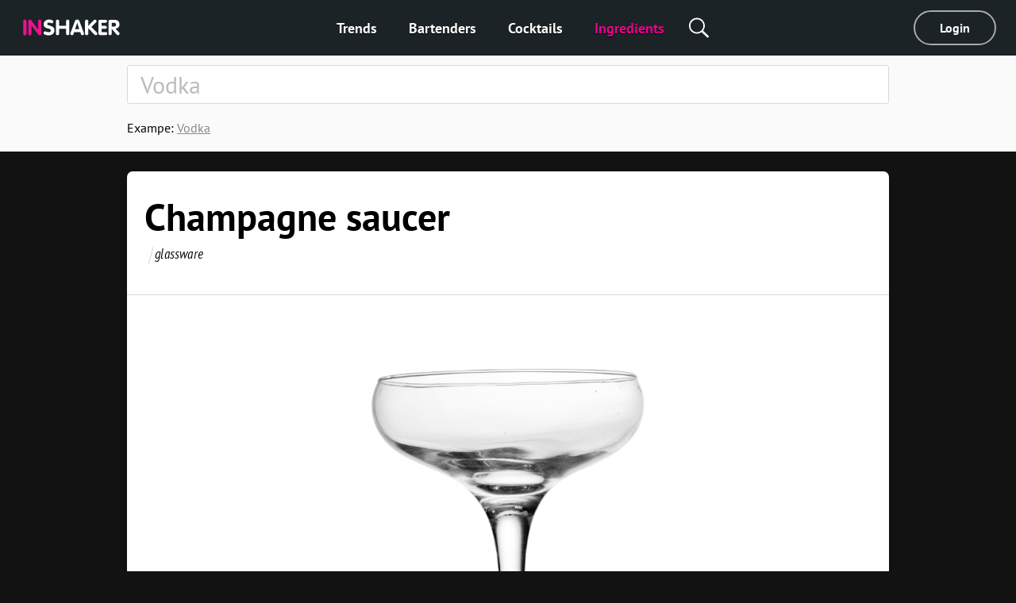

--- FILE ---
content_type: text/html; charset=utf-8
request_url: https://us.inshaker.com/goods/210
body_size: 12180
content:
<!DOCTYPE html><html lang="en"><head><title>Champagne saucer, cocktails with Champagne saucer</title><link rel="stylesheet" media="all" href="/assets/application-23ce8c9eea364188bc1ce7270513f1de0566a050909e3794152eb689a6d84eac.css" /><link rel="stylesheet" media="all" href="/assets/pages/cocktail/cocktail-085bdbbe09cb99582ceac9a7c22d094365e13ee106a7bf481cfc083db6cd2d51.css" data-dynamic="true" /><link rel="stylesheet" media="all" href="/assets/pages/cocktails/cocktails-033182fc45936e924e06ade3f8b12073b89be5461540d4704a77511c34606136.css" data-dynamic="true" /><link rel="stylesheet" media="all" href="/assets/pages/goods/goods-c5d1e6fd5d0c78dfec3188821db4f6483def33e7398ca4e090c997197e8456a9.css" data-dynamic="true" /><link rel="stylesheet" media="all" href="/assets/pages/articles-557a10c1258fb9ab5b95199f42ad4ed30ad6612ece031d930e1b981adba3f913.css" data-dynamic="true" /><link rel="stylesheet" media="all" href="/assets/search-13275d42732a7d07a4e921e73ff62dd68c64d4f3e3962250f086cc32b7b6f12a.css" data-dynamic="true" /><link rel="stylesheet" media="all" href="/assets/pages/faq-60b0856a53fe5bd31ebfdce5dbb49e032e16169bc79e1c59cd65be789ff62427.css" data-dynamic="true" /><meta content="Cocktail recipes with Champagne saucer. Champagne saucer: A glass with a tall stem and wide bowl. According to legend, it was designed to resemble the silhouette of one of the King of France&#39;s mistresses" name="description" /><meta content="Champagne saucer, cocktails with Champagne saucer" property="og:title" /><meta content="Cocktail recipes with Champagne saucer. Champagne saucer: A glass with a tall stem and wide bowl. According to legend, it was designed to resemble the silhouette of one of the King of France&#39;s mistresses" property="og:description" /><meta content="/inshaker-og.jpg" property="og:image" /><meta content="website" name="og:type" /><meta content="width=device-width, initial-scale=1, minimum-scale=1.0, user-scalable=no" name="viewport" /><meta content="noyaca" name="robots" /><link href="/favicons/favicon.svg" rel="icon" /><link color="#ffffff" href="/favicons/favicon.svg" rel="mask-icon" /><link href="/favicons/apple-icon-57x57.png" rel="apple-touch-icon" sizes="57x57" /><link href="/favicons/apple-icon-60x60.png" rel="apple-touch-icon" sizes="60x60" /><link href="/favicons/apple-icon-72x72.png" rel="apple-touch-icon" sizes="72x72" /><link href="/favicons/apple-icon-76x76.png" rel="apple-touch-icon" sizes="76x76" /><link href="/favicons/apple-icon-114x114.png" rel="apple-touch-icon" sizes="114x114" /><link href="/favicons/apple-icon-120x120.png" rel="apple-touch-icon" sizes="120x120" /><link href="/favicons/apple-icon-144x144.png" rel="apple-touch-icon" sizes="144x144" /><link href="/favicons/apple-icon-152x152.png" rel="apple-touch-icon" sizes="152x152" /><link href="/favicons/apple-icon-180x180.png" rel="apple-touch-icon" sizes="180x180" /><link href="/favicons/android-icon-192x192.png" rel="icon" sizes="192x192" type="image/png" /><link href="/favicons/favicon-32x32.png" rel="icon" sizes="32x32" type="image/png" /><link href="/favicons/favicon-96x96.png" rel="icon" sizes="96x96" type="image/png" /><link href="/favicons/favicon-16x16.png" rel="icon" sizes="16x16" type="image/png" /><link href="/favicons/manifest.json" rel="manifest" /><meta content="/ms-icon-144x144.png" name="msapplication-TileImage" /><meta content="#ffffff" name="theme-color" /><meta content="#ffffff" name="msapplication-TileColor" /><meta content="e28a2b0455b34ac9" name="yandex-verification" /><link href="http://127.0.0.1:3000/goods/210" hreflang="ru" rel="alternate" /><link href="http://127.0.0.1:3000/goods/210" hreflang="ukr" rel="alternate" /><link href="http://127.0.0.1:3000/goods/210" hreflang="de" rel="alternate" /><link href="http://127.0.0.1:3000/goods/210" hreflang="fr" rel="alternate" /><link href="http://127.0.0.1:3000/goods/210" hreflang="it" rel="alternate" /><link href="http://127.0.0.1:3000/goods/210" hreflang="es" rel="alternate" /><link href="http://127.0.0.1:3000/goods/210" hreflang="en-us" rel="alternate" /><link href="http://127.0.0.1:3000/goods/210" hreflang="en-uk" rel="alternate" /><script async="" charset="UTF-8" src="//web.webpushs.com/js/push/07c17eaf4954327bcd8fe4b3509b7dbf_1.js"></script><script async="" src="https://app.getreview.io/tags/poXcehvjeAKWmC0O/sdk.js"></script></head><body data-page="goods/show" data-user-avatar-image="/assets/common/avatar-icon-m-aafc69fc7c9c96c7c1dca0a0f7ded703eec272779ad660465bd43836d2663ee1.svg" lazy-bg-desktop="/assets/common/body-bg-bf9928ee232a5a485e2d840111ee4bb2b7affb0509ecc283e6c81d4956ca3038.jpg"><noscript><img src="https://www.google-analytics.com/collect?v=1&amp;tid=UA-1635720-17&amp;cid=9a4e5654-d93d-496a-a069-e6da8bdb7584&amp;t=pageview&amp;dt=noscript&amp;dp=/goods/210" /></noscript><noscript><img src="https://mc.yandex.ru/watch/104361165" /></noscript><script>(function(i,s,o,g,r,a,m){i['GoogleAnalyticsObject']=r;i[r]=i[r]||function(){
  (i[r].q=i[r].q||[]).push(arguments)},i[r].l=1*new Date();a=s.createElement(o),
  m=s.getElementsByTagName(o)[0];a.async=1;a.src=g;m.parentNode.insertBefore(a,m)
})(window,document,'script','https://www.google-analytics.com/analytics.js','ga')

ga('create', 'UA-1635720-17')
ga('send', 'pageview')

// Yandex.Metrika counter
!function(e,t,a){(t[a]=t[a]||[]).push(function(){try{t.yaCounter104361165=new Ya.Metrika2({id:104361165,clickmap:!0,trackLinks:!0,accurateTrackBounce:!0,webvisor:!0})}catch(e){}});var c=e.getElementsByTagName("script")[0],n=e.createElement("script"),r=function(){c.parentNode.insertBefore(n,c)};n.type="text/javascript",n.async=!0,n.src="https://mc.yandex.ru/metrika/tag.js","[object Opera]"==t.opera?e.addEventListener("DOMContentLoaded",r,!1):r()}(document,window,"yandex_metrika_callbacks2");</script><script async="" src="https://www.googletagmanager.com/gtag/js?id=G-90XK9THMZN"></script><script>window.dataLayer = window.dataLayer || []; function gtag() {dataLayer.push(arguments);} gtag('js', new Date()); gtag('config', 'G-90XK9THMZN');</script><script id="mcjs">!function(c,h,i,m,p){m=c.createElement(h),p=c.getElementsByTagName(h)[0],m.async=1,m.src=i,p.parentNode.insertBefore(m,p)}(document,"script","https://chimpstatic.com/mcjs-connected/js/users/23c6a60c32920c0b343cdb27a/4a2408cc40da632aa8597ded4.js");</script><script src="https://appleid.cdn-apple.com/appleauth/static/jsapi/appleid/1/en_US/appleid.auth.js" type="text/javascript"></script><script type="text/javascript"> var _tmr = window._tmr || (window._tmr = []); _tmr.push({id: "3089700", type: "pageView", start: (new Date()).getTime()}); (function (d, w, id) { if (d.getElementById(id)) return; var ts = d.createElement("script"); ts.type = "text/javascript"; ts.async = true; ts.id = id; ts.src = "https://top-fwz1.mail.ru/js/code.js"; var f = function () {var s = d.getElementsByTagName("script")[0]; s.parentNode.insertBefore(ts, s);}; if (w.opera == "[object Opera]") { d.addEventListener("DOMContentLoaded", f, false); } else { f(); } })(document, window, "topmailru-code"); </script><noscript><div><img alt="Top.Mail.Ru" src="https://top-fwz1.mail.ru/counter?id=3089700;js=na" style="border:0;position:absolute;left:-9999px;" /></div></noscript><a hidden="" id="banner"><img class="desktop banner" /><img class="mobile banner" /><script>(function(){
  desktopMediaQuery = matchMedia('(min-width: 992px)')
  var desktop = banner.querySelector('.banner.desktop')
  var mobile = banner.querySelector('.banner.mobile')

  var listener = function(m) {
    if (m.matches) {
      if (desktop.dataset.src) {
        desktop.src = desktop.dataset.src
      }
    } else {
      if (mobile.dataset.src) {
        mobile.src = mobile.dataset.src
      }
    }
  }
  banner.setSrc = function() {
    listener(desktopMediaQuery)
  }
  banner.setSrc()
  desktopMediaQuery.addListener(listener)
})()</script></a><div class="desktop-header desktop"><a class="logo" href="/"><img src="/assets/common/logo-4bfdb85cfd6f55be4eeedd5b57c908c01806a711f88622a932aad9abb34fce11.svg" /></a><div class="links"><a class="link" href="/">Trends</a><a class="link" href="/user_barmen">Bartenders</a><a class="link" href="/cocktails">Cocktails</a><a class="link" href="/goods">Ingredients</a><div class="global-search-button"><div class="icon search" onmousedown="toggleSearch(event)"></div><div class="global-search desktop"><input autocomplete="off" class="global-search-input" name="q" onfocus="globalSearchFocus(this)" oninput="globalSearchInput(this)" placeholder="Search by site" /><div class="search-clear-button mobile" onclick="clearGlobalSearch(this)"></div></div></div></div><div class="right"><a class="login" data-type="popup" href="/users/sign_in">Login</a></div></div><div class="mobile-top-header mobile-header mobile slide-up-on-scroll"><a class="logo" href="/"><img src="/assets/common/logo-4bfdb85cfd6f55be4eeedd5b57c908c01806a711f88622a932aad9abb34fce11.svg" /></a><div class="right-control"><div class="icon search" onmousedown="toggleSearch(event)"></div><a class="icon logout" data-refresh-layout="true" href="/users/sign_out"></a></div><div class="hamburger" onclick="toggleMobileMenu()"><div class="line"></div><div class="line"></div><div class="line"></div></div></div><div class="mobile-top-header mobile-login-header mobile"><a class="back signin" onclick="history.back()"></a><a class="back signup forgot" onclick="backInPassword()"></a><a class="back omniauth-email" href="/users/sign_in"></a><article><div class="signin">Login</div><div class="signup">Sign in</div><div class="forgot">Forgot password?</div><div class="omniauth-email">Enter your information</div></article></div><div class="mobile-menu mobile"><div class="mobile-menu-header"><div class="hamburger" onclick="toggleMobileMenu()"></div><a class="logo" href="/"><img src="/assets/welcome/logo-4bfdb85cfd6f55be4eeedd5b57c908c01806a711f88622a932aad9abb34fce11.svg" /></a><div class="content"><div class="login"><a href="/users/sign_in">Login</a></div></div></div><div class="mobile-menu-content"><div class="mobile-menu-content-link"><a class="link" href="/"><div class="icon"><img src="/assets/articles/trends-86ee541ebed8e936488d8414883716f6fa1532afcd80227cbeb3f4b7b08cab3f.png" srcset="/assets/articles/trends@2x-16a5ab6deb483bb3a516de7d7a42047b4a8bd54d45c03f4b808ac0d6054614b1.png 2x, /assets/articles/trends@3x-b9ef9ef4b84bfd1c5283a2b86af476fb586a7e83e9b62706e536a3ead65e548d.png 3x" /></div><div class="text">Trends</div></a></div><div class="mobile-menu-content-link"><a class="link" href="/user_barmen"><div class="icon"><img src="/assets/icons/user-0061ebceb8ca9dc0df896caf7e651b18ddc89f68c03537c37b7c29be406f7c6c.png" srcset="/assets/icons/user@2x-5d327ad1760af62c5c3c2ca9021a19ade9a0cb40b4748c7fbf5cd6cfd482efab.png 2x, /assets/icons/user@3x-b20e7354af20c44dcf23c798f8716547b8d8c97d37d1f0375172f35e1a829cec.png 3x" /></div><div class="text">Bartenders</div></a></div><div class="mobile-menu-content-link"><a class="link" href="/cocktails"><div class="icon"><img src="/assets/icons/cocktail-038c86fd1a793b17b6a96c438962283a46c5a2d01e72114d0faeb610bd741a03.png" srcset="/assets/icons/cocktail@2x-02723a91c268c951f5142cedd54de6c6203bfc2708d4a297edc26d4a04f17cd7.png 2x, /assets/icons/cocktail@3x-7c817f5b280c569fd0c84fd0c47fd0b14beccf1c68bce84bcaba02028afd3ee5.png 3x" /></div><div class="text">Cocktails</div></a></div><div class="mobile-menu-content-link"><a class="link" href="/goods"><div class="icon"><img src="/assets/icons/champagne-f97a6e34732db95fd5780dbc9d164a2083e67df50fd8601cb802196889e87b0d.png" srcset="/assets/icons/champagne@2x-6057535b57de54d922f5c833e3792cbcdc65454930d5d83d561a9c885971f863.png 2x, /assets/icons/champagne@3x-28b073fbb53ca546fa5a4f658c5c82f3c4b1de31fa48efb871b0be8333c1b9c4.png 3x" /></div><div class="text">Ingredients</div></a></div><div class="mobile-menu-content-link"><a class="link" href="/parties"><div class="icon"><img src="/assets/icons/balloon-e72f0d896d32513c89f1cd3275af302bf2c3fd82037ce2e6cb3c2c211694e69f.png" srcset="/assets/icons/balloon@2x-facc990384e8e3839182c1d17e99c3dd99a6bf167ec4987e0a46d403a394b7d3.png 2x, /assets/icons/balloon@3x-3741ceb55ebe827d398a2e50c55e059fe66be150345570adf5a5d810bd0d99b1.png 3x" /></div><div class="text">Party calculator</div></a></div><div class="mobile-menu-content-link"><a class="link" href="/ratings"><div class="icon"><img src="/assets/icons/bars-63d59376253742921643c5e8eeb01ed022c5c2137a78ebce47bb36635e2a1f40.png" srcset="/assets/icons/bars@2x-7dad4ff461763f9d1d81f7798591ef02a10690e1ee0402d2f73e43e5abe620c1.png 2x, /assets/icons/bars@3x-ea173f216d2ba09736fc4f0874d887c4622852adfa26ad972068e64ab123cd2f.png 3x" /></div><div class="text">Cocktail Rating</div></a></div><div class="mobile-menu-content-link"><a class="link" href="/barmen"><div class="icon"><img src="/assets/icons/star-80942f49ec51557d72618e68c69a7f0e1b2c74694a7a400962553e7b44875d20.png" srcset="/assets/icons/star@2x-6c082e40d064e4c6af98ad687356d4875495b6a9a4a8e30d90a4f9ae01830b66.png 2x, /assets/icons/star@3x-328b68f7becd4aba38430c13aa909cfeee535dab1704d290223402cdf958e174.png 3x" /></div><div class="text">Stars</div></a></div></div><div class="mobile-menu-footer"><a class="link" href="/about">About</a><a class="link" href="/rules">Rules</a><a class="link" href="/cdn-cgi/l/email-protection#3653525f4259445f575a765f58455e575d53441855595b">Contacts</a><a class="link" href="/welcome#languages">Change language</a><div class="socials mobile"></div><div class="copy">© Inshaker 2025</div></div></div><div class="global-search mobile"><input autocomplete="off" class="global-search-input" name="q" onfocus="globalSearchFocus(this)" oninput="globalSearchInput(this)" placeholder="Search by site" /><div class="search-clear-button mobile" onclick="clearGlobalSearch(this)"></div></div><div class="global-search-results slide-up-on-scroll" data-articles-sections="trends,missions" data-i18n-count="{&quot;few&quot;:&quot;%{count} results&quot;,&quot;many&quot;:&quot;%{count} results&quot;,&quot;one&quot;:&quot;%{count} results&quot;,&quot;other&quot;:&quot;%{count} results&quot;}" hidden=""><div class="global-search-results-section global-search-results-trends-section"><div class="global-search-result-title"><div class="global-search-result-title-text">Trends - <div class="count"></div></div><a class="global-search-result-link-to-all">See all</a></div><div class="items"></div></div><div class="global-search-results-section global-search-results-missions-section"><div class="global-search-result-title"><div class="global-search-result-title-text">Missions - <div class="count"></div></div><a class="global-search-result-link-to-all">See all</a></div><div class="items"></div></div><div class="global-search-results-section global-search-results-goods-section"><div class="global-search-result-title"><div class="global-search-result-title-text">Ingredients - <div class="count"></div></div><a class="global-search-result-link-to-all">See all</a></div><div class="items"></div></div><div class="global-search-results-section global-search-results-cocktails-section"><div class="global-search-result-title"><div class="global-search-result-title-text">Cocktails - <div class="count"></div></div><a class="global-search-result-link-to-all">See all</a></div><div class="items"></div></div><div class="global-search-results-section global-search-results-users-section"><div class="global-search-result-title"><div class="global-search-result-title-text">Bartenders - <div class="count"></div></div><a class="global-search-result-link-to-all">See all</a></div><div class="items"></div></div><div class="global-search-results-section global-search-results-barmen-section"><div class="global-search-result-title"><div class="global-search-result-title-text">Stars - <div class="count"></div></div><a class="global-search-result-link-to-all">See all</a></div><div class="items"></div></div><div hidden=""><svg class="signed-lock" height="16px" viewbox="0 0 1792 1792" width="16px" xmlns="https://www.w3.org/2000/svg"><path d="M1728 576v256q0 26-19 45t-45 19h-64q-26 0-45-19t-19-45v-256q0-106-75-181t-181-75-181 75-75 181v192h96q40 0 68 28t28 68v576q0 40-28 68t-68 28h-960q-40 0-68-28t-28-68v-576q0-40 28-68t68-28h672v-192q0-185 131.5-316.5t316.5-131.5 316.5 131.5 131.5 316.5z"></path></svg><svg class="unsigned-lock" height="16px" version="1.1" viewbox="0.0 0 1152.0 2048" width="16px" xmlns="https://www.w3.org/2000/svg" xmlns:xlink="https://www.w3.org/1999/xlink"><path d="M320,896h512V704c0-70.667-25-131-75-181s-110.333-75-181-75s-131,25-181,75s-75,110.333-75,181V896z M1152,992v576  c0,26.667-9.333,49.333-28,68s-41.333,28-68,28H96c-26.667,0-49.333-9.333-68-28s-28-41.333-28-68V992c0-26.667,9.333-49.333,28-68  s41.333-28,68-28h32V704c0-122.667,44-228,132-316s193.333-132,316-132s228,44,316,132s132,193.333,132,316v192h32  c26.667,0,49.333,9.333,68,28S1152,965.333,1152,992z"></path></svg></div></div><div id="landscape"><div class="landscape-content"><img src="/assets/common/landscape-icon-5cc1ef1419e9ae11855a5c837dba9ac7d30edf81049f2561ca5ee9abcfe9029e.svg" /><p>Please hold your phone upright</p></div></div><div id="sub-header"><form action="/goods" class="search-form"><div class="search-form-content mobile-padding-bottom"><input autocomplete="off" class="search-input" name="q" placeholder="Vodka" value="" /><span class="search-clear-button"></span><ul class="search-autocomplete" data-min-length="2" data-path="/goods/autocomplete"></ul></div><div class="search-footer"><div class="search-example"><span class="label">Exampe: </span><span class="value">Vodka</span></div></div></form></div><div id="main"><div class="common-box good" id="the-cocktail"><div class="common-title header"><h1 class="common-name">Champagne saucer</h1><ul class="tags"><li class="item"> <a class="tag" href="/goods"></a></li><li class="item"> <a class="tag" href="/goods?q=glassware">glassware</a></li></ul></div><div class="common-content common-image-frame photo goods-photo" style="background-image:url(/uploads/good/image_common/210/champagne_saucer-image.jpg)"></div><div id="goods-about"><div class="common-content-plain common-wave common-content"><div class="body"><span id="goods-text"><p>&#39;A glass with a tall stem and wide bowl. According to legend, it was designed to resemble the silhouette of one of the King of France&#39;s mistresses. Used to serve champagne and tini cocktails. Standard volume: 7-10 oz.&#39;</p></span></div></div></div></div><div class="common-box"><div class="common-content common-top" id="related"><div class="common-content-plain"><h2 class="common-sub-title title"><span class="common-sub-name">75 cocktails with Champagne saucer</span></h2></div><div class="cocktail-rows"><div class="cocktail-item promoted" data-id="22"><a class="cocktail-item-preview" href="/cocktails/22-daiquiri"><img class="cocktail-item-image" height="238" src="/uploads/cocktail/hires/22/icon_1629712406-%D0%94%D0%B0%D0%B8%CC%86%D0%BA%D0%B8%D1%80%D0%B8.jpg" title="Daiquiri" /><div class="cocktail-item-name">Daiquiri</div></a><div class="cocktail-item-goods"><a class="cocktail-item-good" href="/goods/88"><img class="cocktail-item-good-icon" src="/uploads/good/icon_en/88/Rum-Angostura-Reserva-White-preview.jpg" style="background-color:#D7BF9B" title="White rum" /><div class="cocktail-item-good-name">White rum</div></a><a class="cocktail-item-good" href="/goods/295"><img class="cocktail-item-good-icon" src="/uploads/good/icon_common/295/1562833766-Simple_syrup_-_icon.jpg" style="background-color:#C6C4AF" title="Simple syrup" /><div class="cocktail-item-good-name">Simple syrup</div></a><a class="cocktail-item-good" href="/goods/176"><img class="cocktail-item-good-icon" src="/uploads/good/icon_en/176/Lime_juice-preview.jpg" style="background-color:#B3BE56" title="Lime juice" /><div class="cocktail-item-good-name">Lime juice</div></a><a class="cocktail-item-good" href="/goods/31"><img class="cocktail-item-good-icon" src="/uploads/good/icon_en/31/preview.jpg" style="background-color:#BBC1D1" title="Ice cubes" /><div class="cocktail-item-good-name">Ice cubes</div></a></div></div><div class="cocktail-item" data-id="78"><a class="cocktail-item-preview" href="/cocktails/78-manhattan-after-dark"><img class="cocktail-item-image" height="232" src="/uploads/cocktail/hires/78/icon_1556638437-Manhattan-after-dark-w800px.jpg" title="Manhattan After Dark" /><div class="cocktail-item-name">Manhattan After Dark</div></a><div class="cocktail-item-goods"><a class="cocktail-item-good" href="/goods/272"><img class="cocktail-item-good-icon" src="/uploads/good/icon_en/272/templeton_rye-whisky-preview.jpg" style="background-color:#C79E66" title="Rye whiskey" /><div class="cocktail-item-good-name">Rye whiskey</div></a><a class="cocktail-item-good" href="/goods/166"><img class="cocktail-item-good-icon" src="/uploads/good/icon_en/166/amaro-liquer-nonino-preview.jpg" style="background-color:#B39770" title="Amaro" /><div class="cocktail-item-good-name">Amaro</div></a><a class="cocktail-item-good" href="/goods/256"><img class="cocktail-item-good-icon" src="/uploads/good/icon_en/256/Lillet-Rouge-preview.jpg" style="background-color:#A97470" title="Lillet rouge" /><div class="cocktail-item-good-name">Lillet rouge</div></a><a class="cocktail-item-good" href="/goods/299"><img class="cocktail-item-good-icon" src="/uploads/good/icon_en/299/bobs-abbotts-bitters-preview.jpg" style="background-color:#83766D" title="Abbott&#39;s bitters" /><div class="cocktail-item-good-name">Abbott&#39;s bitters</div></a><a class="cocktail-item-good" href="/goods/20"><img class="cocktail-item-good-icon" src="/uploads/good/icon_en/20/preview.jpg" style="background-color:#DF2226" title="Red maraschino cherry" /><div class="cocktail-item-good-name">Red maraschino cherry</div></a><a class="cocktail-item-good" href="/goods/31"><img class="cocktail-item-good-icon" src="/uploads/good/icon_en/31/preview.jpg" style="background-color:#BBC1D1" title="Ice cubes" /><div class="cocktail-item-good-name">Ice cubes</div></a></div></div><div class="cocktail-item" data-id="1425"><a class="cocktail-item-preview" href="/cocktails/1425-big-dick"><img class="cocktail-item-image" height="248" src="/uploads/cocktail/hires/1425/icon_1556637907-Big_Dick_800.jpg" title="Big Dick" /><div class="cocktail-item-name">Big Dick</div></a><div class="cocktail-item-goods"><a class="cocktail-item-good" href="/goods/86"><img class="cocktail-item-good-icon" src="/uploads/good/icon_en/86/Rum-Angostura-7-years-preview.jpg" style="background-color:#966350" title="Dark rum" /><div class="cocktail-item-good-name">Dark rum</div></a><a class="cocktail-item-good" href="/goods/101"><img class="cocktail-item-good-icon" src="/uploads/good/icon_common/101/1586504601-extra-aged-rum_200х200.jpg" style="background-color:#AD692A" title="Aged rum" /><div class="cocktail-item-good-name">Aged rum</div></a><a class="cocktail-item-good" href="/goods/89"><img class="cocktail-item-good-icon" src="/uploads/good/icon_common/89/1586504555-gold-rum_200х200.jpg" style="background-color:#D3AD6E" title="Gold rum" /><div class="cocktail-item-good-name">Gold rum</div></a><a class="cocktail-item-good" href="/goods/662"><img class="cocktail-item-good-icon" src="/uploads/good/icon_common/662/1549963247-irish_whiskey_kilbeggan-preview.jpg" style="background-color:#C5935E" title="Irish whiskey" /><div class="cocktail-item-good-name">Irish whiskey</div></a><a class="cocktail-item-good" href="/goods/359"><img class="cocktail-item-good-icon" src="/uploads/good/icon_common/359/sweet-blended-sherry-preview.jpg" style="background-color:#5E5558" title="Sweet blended sherry" /><div class="cocktail-item-good-name">Sweet blended sherry</div></a><a class="cocktail-item-good" href="/goods/815"><img class="cocktail-item-good-icon" src="/uploads/good/icon_common/815/Chocolate-bitter-image.jpg" style="background-color:#998548" title="Chocolate bitters" /><div class="cocktail-item-good-name">Chocolate bitters</div></a><a class="cocktail-item-good" href="/goods/884"><img class="cocktail-item-good-icon" src="/uploads/good/icon_common/884/Homemade-nutmeg-bitters-200х200.jpg" style="background-color:#BE905E" title="Homemade nutmeg bitters" /><div class="cocktail-item-good-name">Homemade nutmeg bitters</div></a><a class="cocktail-item-good" href="/goods/465"><img class="cocktail-item-good-icon" src="/uploads/good/icon_common/465/1562834157-Yellow_Banana_syrup_-_icon.jpg" style="background-color:#C8CC9A" title="Yellow banana syrup" /><div class="cocktail-item-good-name">Yellow banana syrup</div></a><a class="cocktail-item-good" href="/goods/295"><img class="cocktail-item-good-icon" src="/uploads/good/icon_common/295/1562833766-Simple_syrup_-_icon.jpg" style="background-color:#C6C4AF" title="Simple syrup" /><div class="cocktail-item-good-name">Simple syrup</div></a><a class="cocktail-item-good" href="/goods/176"><img class="cocktail-item-good-icon" src="/uploads/good/icon_en/176/Lime_juice-preview.jpg" style="background-color:#B3BE56" title="Lime juice" /><div class="cocktail-item-good-name">Lime juice</div></a><a class="cocktail-item-good" href="/goods/3"><img class="cocktail-item-good-icon" src="/uploads/good/icon_en/3/lemon-preview.jpg" style="background-color:#F0C602" title="Lemon" /><div class="cocktail-item-good-name">Lemon</div></a><a class="cocktail-item-good" href="/goods/201"><img class="cocktail-item-good-icon" src="/uploads/good/icon_en/201/preview.jpg" style="background-color:#F26689" title="Rose petals" /><div class="cocktail-item-good-name">Rose petals</div></a><a class="cocktail-item-good" href="/goods/988"><img class="cocktail-item-good-icon" src="/uploads/good/icon_common/988/1541136090-Cocoa-butter-200х200.jpg" style="background-color:#E1CD98" title="Cocoa butter" /><div class="cocktail-item-good-name">Cocoa butter</div></a><a class="cocktail-item-good" href="/goods/14"><img class="cocktail-item-good-icon" src="/uploads/good/icon_en/14/nutmeg-preview.jpg" style="background-color:#DEA36B" title="Ground nutmeg" /><div class="cocktail-item-good-name">Ground nutmeg</div></a><a class="cocktail-item-good" href="/goods/31"><img class="cocktail-item-good-icon" src="/uploads/good/icon_en/31/preview.jpg" style="background-color:#BBC1D1" title="Ice cubes" /><div class="cocktail-item-good-name">Ice cubes</div></a><a class="cocktail-item-good" href="/goods/211"><img class="cocktail-item-good-icon" src="/uploads/good/icon_en/211/ice-cube2-preview.jpg" style="background-color:#B0C3D4" title="Rocks ice" /><div class="cocktail-item-good-name">Rocks ice</div></a></div></div><div class="cocktail-item" data-id="249"><a class="cocktail-item-preview" href="/cocktails/249-bubble-bath"><img class="cocktail-item-image" height="230" src="/uploads/cocktail/hires/249/icon_1556637997-Bubble-Bath__highres.jpg" title="Bubble Bath" /><div class="cocktail-item-name">Bubble Bath</div></a><div class="cocktail-item-goods"><a class="cocktail-item-good" href="/goods/729"><img class="cocktail-item-good-icon" src="/uploads/good/icon_en/729/homemade-lavender-vodka-preview.jpg" style="background-color:#C0BCBD" title="Homemade lavender vodka" /><div class="cocktail-item-good-name">Homemade lavender vodka</div></a><a class="cocktail-item-good" href="/goods/741"><img class="cocktail-item-good-icon" src="/uploads/good/icon_en/741/homemade-poppy-vodka-preview.jpg" style="background-color:#C6A9A5" title="Homemade poppyseed vodka" /><div class="cocktail-item-good-name">Homemade poppyseed vodka</div></a><a class="cocktail-item-good" href="/goods/410"><img class="cocktail-item-good-icon" src="/uploads/good/icon_en/410/1619162318-Kwai-Feh-200х200.jpg" style="background-color:#D3AAA6" title="Lychee liqueur" /><div class="cocktail-item-good-name">Lychee liqueur</div></a><a class="cocktail-item-good" href="/goods/123"><img class="cocktail-item-good-icon" src="/uploads/good/icon_common/123/1562833688-Rose_syrup_-_icon.jpg" style="background-color:#CCB0AD" title="Rose syrup" /><div class="cocktail-item-good-name">Rose syrup</div></a><a class="cocktail-item-good" href="/goods/79"><img class="cocktail-item-good-icon" src="/uploads/good/icon_en/79/still-water-voss-preview.jpg" style="background-color:#D1DADF" title="Still water" /><div class="cocktail-item-good-name">Still water</div></a><a class="cocktail-item-good" href="/goods/536"><img class="cocktail-item-good-icon" src="/uploads/good/icon_en/536/Llychee-preview.jpg" style="background-color:#E64D62" title="Lychee" /><div class="cocktail-item-good-name">Lychee</div></a><a class="cocktail-item-good" href="/goods/638"><img class="cocktail-item-good-icon" src="/uploads/good/icon_en/638/Lecithin-preview.jpg" style="background-color:#C3AA72" title="Lecithin" /><div class="cocktail-item-good-name">Lecithin</div></a><a class="cocktail-item-good" href="/goods/31"><img class="cocktail-item-good-icon" src="/uploads/good/icon_en/31/preview.jpg" style="background-color:#BBC1D1" title="Ice cubes" /><div class="cocktail-item-good-name">Ice cubes</div></a></div></div><div class="cocktail-item" data-id="1308"><a class="cocktail-item-preview" href="/cocktails/1308-bartender-s-choice"><img class="cocktail-item-image" height="254" src="/uploads/cocktail/hires/1308/icon_1556630210-Bartender_choice-HiREs.jpg" title="Bartender’s choice" /><div class="cocktail-item-name">Bartender’s choice</div></a><div class="cocktail-item-goods"><a class="cocktail-item-good" href="/goods/93"><img class="cocktail-item-good-icon" src="/uploads/good/icon_common/93/1658166877-Olmeca_silver_tequila-preview.jpg" style="background-color:#C7D6DB" title="Silver tequila" /><div class="cocktail-item-good-name">Silver tequila</div></a><a class="cocktail-item-good" href="/goods/47"><img class="cocktail-item-good-icon" src="/uploads/good/icon_common/47/Campari-200x200.jpg" style="background-color:#AA585A" title="Red bitter" /><div class="cocktail-item-good-name">Red bitter</div></a><a class="cocktail-item-good" href="/goods/710"><img class="cocktail-item-good-icon" src="/uploads/good/icon_en/710/lillet-blanc-preview.jpg" style="background-color:#DEC38C" title="Lillet blanc" /><div class="cocktail-item-good-name">Lillet blanc</div></a><a class="cocktail-item-good" href="/goods/295"><img class="cocktail-item-good-icon" src="/uploads/good/icon_common/295/1562833766-Simple_syrup_-_icon.jpg" style="background-color:#C6C4AF" title="Simple syrup" /><div class="cocktail-item-good-name">Simple syrup</div></a><a class="cocktail-item-good" href="/goods/176"><img class="cocktail-item-good-icon" src="/uploads/good/icon_en/176/Lime_juice-preview.jpg" style="background-color:#B3BE56" title="Lime juice" /><div class="cocktail-item-good-name">Lime juice</div></a><a class="cocktail-item-good" href="/goods/189"><img class="cocktail-item-good-icon" src="/uploads/good/icon_en/189/Frobishers-Grapefruit-juice-preview.jpg" style="background-color:#CBC9B2" title="Grapefruit juice" /><div class="cocktail-item-good-name">Grapefruit juice</div></a><a class="cocktail-item-good" href="/goods/735"><img class="cocktail-item-good-icon" src="/uploads/good/icon_en/735/grapefruit-zest-preview.jpg" style="background-color:#FBD09D" title="Grapefruit zest" /><div class="cocktail-item-good-name">Grapefruit zest</div></a><a class="cocktail-item-good" href="/goods/211"><img class="cocktail-item-good-icon" src="/uploads/good/icon_en/211/ice-cube2-preview.jpg" style="background-color:#B0C3D4" title="Rocks ice" /><div class="cocktail-item-good-name">Rocks ice</div></a><a class="cocktail-item-good" href="/goods/31"><img class="cocktail-item-good-icon" src="/uploads/good/icon_en/31/preview.jpg" style="background-color:#BBC1D1" title="Ice cubes" /><div class="cocktail-item-good-name">Ice cubes</div></a></div></div><div class="cocktail-item" data-id="658"><a class="cocktail-item-preview" href="/cocktails/658-the-new-yorker"><img class="cocktail-item-image" height="278" src="/uploads/cocktail/hires/658/icon_1556629517-New-Yorker__highres.jpg" title="The New Yorker" /><div class="cocktail-item-name">The New Yorker</div></a><div class="cocktail-item-goods"><a class="cocktail-item-good" href="/goods/662"><img class="cocktail-item-good-icon" src="/uploads/good/icon_common/662/1549963247-irish_whiskey_kilbeggan-preview.jpg" style="background-color:#C5935E" title="Irish whiskey" /><div class="cocktail-item-good-name">Irish whiskey</div></a><a class="cocktail-item-good" href="/goods/63"><img class="cocktail-item-good-icon" src="/uploads/good/icon_en/63/Angostura_bitters-preview.jpg" style="background-color:#B8B7BD" title="Angostura bitters" /><div class="cocktail-item-good-name">Angostura bitters</div></a><a class="cocktail-item-good" href="/goods/77"><img class="cocktail-item-good-icon" src="/uploads/good/icon_common/77/1562833011-Grenadine_syrup_-_icon.jpg" style="background-color:#CDBCB2" title="Grenadine syrup" /><div class="cocktail-item-good-name">Grenadine syrup</div></a><a class="cocktail-item-good" href="/goods/9"><img class="cocktail-item-good-icon" src="/uploads/good/icon_en/9/Lemon_juice-preview.jpg" style="background-color:#D1C851" title="Lemon juice" /><div class="cocktail-item-good-name">Lemon juice</div></a><a class="cocktail-item-good" href="/goods/732"><img class="cocktail-item-good-icon" src="/uploads/good/icon_en/732/orenage-zest-prevoew.jpg" style="background-color:#FED595" title="Orange zest" /><div class="cocktail-item-good-name">Orange zest</div></a><a class="cocktail-item-good" href="/goods/31"><img class="cocktail-item-good-icon" src="/uploads/good/icon_en/31/preview.jpg" style="background-color:#BBC1D1" title="Ice cubes" /><div class="cocktail-item-good-name">Ice cubes</div></a></div></div><div class="cocktail-item" data-id="116"><a class="cocktail-item-preview" href="/cocktails/116-pink-flamingo"><img class="cocktail-item-image" height="231" src="/uploads/cocktail/hires/116/icon_1556639295-Pink-Flamingo__highres.jpg" title="Pink Flamingo" /><div class="cocktail-item-name">Pink Flamingo</div></a><div class="cocktail-item-goods"><a class="cocktail-item-good" href="/goods/799"><img class="cocktail-item-good-icon" src="/uploads/good/icon_common/799/1644320719-джин_иконка_2.jpg" style="background-color:#B7C1C2" title="London dry gin" /><div class="cocktail-item-good-name">London dry gin</div></a><a class="cocktail-item-good" href="/goods/46"><img class="cocktail-item-good-icon" src="/uploads/good/icon_en/46/1619162547-De-Kuyper-Cherry-200х200.jpg" style="background-color:#C37368" title="Cherry liqueur" /><div class="cocktail-item-good-name">Cherry liqueur</div></a><a class="cocktail-item-good" href="/goods/435"><img class="cocktail-item-good-icon" src="/uploads/good/icon_en/435/lustau-Puerto-Fino-preview2.jpg" style="background-color:#806C6D" title="Fino sherry" /><div class="cocktail-item-good-name">Fino sherry</div></a><a class="cocktail-item-good" href="/goods/114"><img class="cocktail-item-good-icon" src="/uploads/good/icon_en/114/Peychauds-preview.jpg" style="background-color:#C38C91" title="Peychaud&#39;s bitters" /><div class="cocktail-item-good-name">Peychaud&#39;s bitters</div></a><a class="cocktail-item-good" href="/goods/9"><img class="cocktail-item-good-icon" src="/uploads/good/icon_en/9/Lemon_juice-preview.jpg" style="background-color:#D1C851" title="Lemon juice" /><div class="cocktail-item-good-name">Lemon juice</div></a><a class="cocktail-item-good" href="/goods/767"><img class="cocktail-item-good-icon" src="/uploads/good/icon_en/767/egg-white-preview.jpg" style="background-color:#C9C2BA" title="Quail egg white" /><div class="cocktail-item-good-name">Quail egg white</div></a><a class="cocktail-item-good" href="/goods/31"><img class="cocktail-item-good-icon" src="/uploads/good/icon_en/31/preview.jpg" style="background-color:#BBC1D1" title="Ice cubes" /><div class="cocktail-item-good-name">Ice cubes</div></a></div></div><div class="cocktail-item" data-id="509"><a class="cocktail-item-preview" href="/cocktails/509-red-square"><img class="cocktail-item-image" height="242" src="/uploads/cocktail/hires/509/icon_1556629387-Red-Square__highres.jpg" title="Red Square" /><div class="cocktail-item-name">Red Square</div></a><div class="cocktail-item-goods"><a class="cocktail-item-good" href="/goods/380"><img class="cocktail-item-good-icon" src="/uploads/good/icon_en/380/Becherovka-preview.jpg" style="background-color:#8C9846" title="Becherovka" /><div class="cocktail-item-good-name">Becherovka</div></a><a class="cocktail-item-good" href="/goods/121"><img class="cocktail-item-good-icon" src="/uploads/good/icon_common/121/1562834051-Vanilla_syrup_-_icon.jpg" style="background-color:#CCCBB6" title="Vanilla syrup" /><div class="cocktail-item-good-name">Vanilla syrup</div></a><a class="cocktail-item-good" href="/goods/9"><img class="cocktail-item-good-icon" src="/uploads/good/icon_en/9/Lemon_juice-preview.jpg" style="background-color:#D1C851" title="Lemon juice" /><div class="cocktail-item-good-name">Lemon juice</div></a><a class="cocktail-item-good" href="/goods/713"><img class="cocktail-item-good-icon" src="/uploads/good/icon_common/713/1562581236-icon.jpg" style="background-color:#E7CED2" title="Raspberry puree" /><div class="cocktail-item-good-name">Raspberry puree</div></a><a class="cocktail-item-good" href="/goods/576"><img class="cocktail-item-good-icon" src="/uploads/good/icon_en/576/Rosemary-preview.jpg" style="background-color:#6C9249" title="Rosemary" /><div class="cocktail-item-good-name">Rosemary</div></a><a class="cocktail-item-good" href="/goods/31"><img class="cocktail-item-good-icon" src="/uploads/good/icon_en/31/preview.jpg" style="background-color:#BBC1D1" title="Ice cubes" /><div class="cocktail-item-good-name">Ice cubes</div></a></div></div><div class="cocktail-item" data-id="1393"><a class="cocktail-item-preview" href="/cocktails/1393-blood-diamond"><img class="cocktail-item-image" height="271" src="/uploads/cocktail/hires/1393/icon_1556638888-Blood_diamond_800.jpg" title="Blood Diamond" /><div class="cocktail-item-name">Blood Diamond</div></a><div class="cocktail-item-goods"><a class="cocktail-item-good" href="/goods/40"><img class="cocktail-item-good-icon" src="/uploads/good/icon_common/40/1766742618-Дизайн_без_названия__5_.jpg" style="background-color:#A94C47" title="Cognac" /><div class="cocktail-item-good-name">Cognac</div></a><a class="cocktail-item-good" href="/goods/104"><img class="cocktail-item-good-icon" src="/uploads/good/icon_en/104/Benedictine-preview.jpg" style="background-color:#9B643B" title="Benedictine" /><div class="cocktail-item-good-name">Benedictine</div></a><a class="cocktail-item-good" href="/goods/358"><img class="cocktail-item-good-icon" src="/uploads/good/icon_en/358/cynar-preview.jpg" style="background-color:#A27868" title="Cynar" /><div class="cocktail-item-good-name">Cynar</div></a><a class="cocktail-item-good" href="/goods/821"><img class="cocktail-item-good-icon" src="/uploads/good/icon_common/821/1533393670-Fernet-branca-200х200.jpg" style="background-color:#908573" title="Fernet branca" /><div class="cocktail-item-good-name">Fernet branca</div></a><a class="cocktail-item-good" href="/goods/4"><img class="cocktail-item-good-icon" src="/uploads/good/icon_en/4/orange-preview.jpg" style="background-color:#F2A410" title="Orange" /><div class="cocktail-item-good-name">Orange</div></a><a class="cocktail-item-good" href="/goods/31"><img class="cocktail-item-good-icon" src="/uploads/good/icon_en/31/preview.jpg" style="background-color:#BBC1D1" title="Ice cubes" /><div class="cocktail-item-good-name">Ice cubes</div></a></div></div><div class="cocktail-item" data-id="10"><a class="cocktail-item-preview" href="/cocktails/10-la-vida-pura"><img class="cocktail-item-image" height="240" src="/uploads/cocktail/hires/10/icon_La-Vida-Pura-w800px.jpg" title="La Vida Pura" /><div class="cocktail-item-name">La Vida Pura</div></a><div class="cocktail-item-goods"><a class="cocktail-item-good" href="/goods/143"><img class="cocktail-item-good-icon" src="/uploads/good/icon_en/143/mescal-wahaka-espadin-preview.jpg" style="background-color:#A29582" title="Mezcal" /><div class="cocktail-item-good-name">Mezcal</div></a><a class="cocktail-item-good" href="/goods/665"><img class="cocktail-item-good-icon" src="/uploads/good/icon_en/665/1619162951-De-Kuyper-Marasquin-200х200.jpg" style="background-color:#D5B8A8" title="Maraschino liqueur" /><div class="cocktail-item-good-name">Maraschino liqueur</div></a><a class="cocktail-item-good" href="/goods/130"><img class="cocktail-item-good-icon" src="/uploads/good/icon_en/130/1619162427-De-Kuyper-Dry-Orange-200х200.jpg" style="background-color:#D18C62" title="Dry orange liqueur" /><div class="cocktail-item-good-name">Dry orange liqueur</div></a><a class="cocktail-item-good" href="/goods/303"><img class="cocktail-item-good-icon" src="/uploads/good/icon_en/303/fee_brothers_grapefruit-bitters-preview.jpg" style="background-color:#CACB9F" title="Grapefruit bitters" /><div class="cocktail-item-good-name">Grapefruit bitters</div></a><a class="cocktail-item-good" href="/goods/176"><img class="cocktail-item-good-icon" src="/uploads/good/icon_en/176/Lime_juice-preview.jpg" style="background-color:#B3BE56" title="Lime juice" /><div class="cocktail-item-good-name">Lime juice</div></a><a class="cocktail-item-good" href="/goods/20"><img class="cocktail-item-good-icon" src="/uploads/good/icon_en/20/preview.jpg" style="background-color:#DF2226" title="Red maraschino cherry" /><div class="cocktail-item-good-name">Red maraschino cherry</div></a><a class="cocktail-item-good" href="/goods/31"><img class="cocktail-item-good-icon" src="/uploads/good/icon_en/31/preview.jpg" style="background-color:#BBC1D1" title="Ice cubes" /><div class="cocktail-item-good-name">Ice cubes</div></a></div></div><div class="cocktail-item" data-id="750"><a class="cocktail-item-preview" href="/cocktails/750-rhubarb-sour"><img class="cocktail-item-image" height="234" src="/uploads/cocktail/hires/750/icon_1537771960-Rhubarb-Sour__highres.jpg" title="Rhubarb Sour" /><div class="cocktail-item-name">Rhubarb Sour</div></a><div class="cocktail-item-goods"><a class="cocktail-item-good" href="/goods/799"><img class="cocktail-item-good-icon" src="/uploads/good/icon_common/799/1644320719-джин_иконка_2.jpg" style="background-color:#B7C1C2" title="London dry gin" /><div class="cocktail-item-good-name">London dry gin</div></a><a class="cocktail-item-good" href="/goods/284"><img class="cocktail-item-good-icon" src="/uploads/good/icon_en/284/1619162912-De-Kuyper-Sour-Rhubarb-200х200.jpg" style="background-color:#D08371" title="Rhubarb liqueur" /><div class="cocktail-item-good-name">Rhubarb liqueur</div></a><a class="cocktail-item-good" href="/goods/295"><img class="cocktail-item-good-icon" src="/uploads/good/icon_common/295/1562833766-Simple_syrup_-_icon.jpg" style="background-color:#C6C4AF" title="Simple syrup" /><div class="cocktail-item-good-name">Simple syrup</div></a><a class="cocktail-item-good" href="/goods/9"><img class="cocktail-item-good-icon" src="/uploads/good/icon_en/9/Lemon_juice-preview.jpg" style="background-color:#D1C851" title="Lemon juice" /><div class="cocktail-item-good-name">Lemon juice</div></a><a class="cocktail-item-good" href="/goods/767"><img class="cocktail-item-good-icon" src="/uploads/good/icon_en/767/egg-white-preview.jpg" style="background-color:#C9C2BA" title="Quail egg white" /><div class="cocktail-item-good-name">Quail egg white</div></a><a class="cocktail-item-good" href="/goods/732"><img class="cocktail-item-good-icon" src="/uploads/good/icon_en/732/orenage-zest-prevoew.jpg" style="background-color:#FED595" title="Orange zest" /><div class="cocktail-item-good-name">Orange zest</div></a><a class="cocktail-item-good" href="/goods/20"><img class="cocktail-item-good-icon" src="/uploads/good/icon_en/20/preview.jpg" style="background-color:#DF2226" title="Red maraschino cherry" /><div class="cocktail-item-good-name">Red maraschino cherry</div></a><a class="cocktail-item-good" href="/goods/31"><img class="cocktail-item-good-icon" src="/uploads/good/icon_en/31/preview.jpg" style="background-color:#BBC1D1" title="Ice cubes" /><div class="cocktail-item-good-name">Ice cubes</div></a></div></div><div class="cocktail-item" data-id="1102"><a class="cocktail-item-preview" href="/cocktails/1102-red-lion"><img class="cocktail-item-image" height="276" src="/uploads/cocktail/hires/1102/icon_1556632159-Red_Lion-HiRes.jpg" title="Red Lion" /><div class="cocktail-item-name">Red Lion</div></a><div class="cocktail-item-goods"><a class="cocktail-item-good" href="/goods/799"><img class="cocktail-item-good-icon" src="/uploads/good/icon_common/799/1644320719-джин_иконка_2.jpg" style="background-color:#B7C1C2" title="London dry gin" /><div class="cocktail-item-good-name">London dry gin</div></a><a class="cocktail-item-good" href="/goods/130"><img class="cocktail-item-good-icon" src="/uploads/good/icon_en/130/1619162427-De-Kuyper-Dry-Orange-200х200.jpg" style="background-color:#D18C62" title="Dry orange liqueur" /><div class="cocktail-item-good-name">Dry orange liqueur</div></a><a class="cocktail-item-good" href="/goods/8"><img class="cocktail-item-good-icon" src="/uploads/good/icon_en/8/Frobishers-Orange-juice-preview.jpg" style="background-color:#E2C49E" title="Orange juice" /><div class="cocktail-item-good-name">Orange juice</div></a><a class="cocktail-item-good" href="/goods/9"><img class="cocktail-item-good-icon" src="/uploads/good/icon_en/9/Lemon_juice-preview.jpg" style="background-color:#D1C851" title="Lemon juice" /><div class="cocktail-item-good-name">Lemon juice</div></a><a class="cocktail-item-good" href="/goods/734"><img class="cocktail-item-good-icon" src="/uploads/good/icon_en/734/lemon-zest-preview.jpg" style="background-color:#FDEDAF" title="Lemon zest" /><div class="cocktail-item-good-name">Lemon zest</div></a><a class="cocktail-item-good" href="/goods/31"><img class="cocktail-item-good-icon" src="/uploads/good/icon_en/31/preview.jpg" style="background-color:#BBC1D1" title="Ice cubes" /><div class="cocktail-item-good-name">Ice cubes</div></a></div></div><div class="cocktail-item" data-id="920"><a class="cocktail-item-preview" href="/cocktails/920-french-daiquiri"><img class="cocktail-item-image" height="232" src="/uploads/cocktail/hires/920/icon_1537759758-French-Daiquiri__highres.jpg" title="French Daiquiri" /><div class="cocktail-item-name">French Daiquiri</div></a><div class="cocktail-item-goods"><a class="cocktail-item-good" href="/goods/40"><img class="cocktail-item-good-icon" src="/uploads/good/icon_common/40/1766742618-Дизайн_без_названия__5_.jpg" style="background-color:#A94C47" title="Cognac" /><div class="cocktail-item-good-name">Cognac</div></a><a class="cocktail-item-good" href="/goods/295"><img class="cocktail-item-good-icon" src="/uploads/good/icon_common/295/1562833766-Simple_syrup_-_icon.jpg" style="background-color:#C6C4AF" title="Simple syrup" /><div class="cocktail-item-good-name">Simple syrup</div></a><a class="cocktail-item-good" href="/goods/9"><img class="cocktail-item-good-icon" src="/uploads/good/icon_en/9/Lemon_juice-preview.jpg" style="background-color:#D1C851" title="Lemon juice" /><div class="cocktail-item-good-name">Lemon juice</div></a><a class="cocktail-item-good" href="/goods/672"><img class="cocktail-item-good-icon" src="/uploads/good/icon_en/672/mint-preview.jpg" style="background-color:#38860F" title="Mint" /><div class="cocktail-item-good-name">Mint</div></a><a class="cocktail-item-good" href="/goods/31"><img class="cocktail-item-good-icon" src="/uploads/good/icon_en/31/preview.jpg" style="background-color:#BBC1D1" title="Ice cubes" /><div class="cocktail-item-good-name">Ice cubes</div></a></div></div><div class="cocktail-item" data-id="835"><a class="cocktail-item-preview" href="/cocktails/835-sunset-boulevard"><img class="cocktail-item-image" height="243" src="/uploads/cocktail/hires/835/icon_1556629039-Sunset-Boulevard__highres.jpg" title="Sunset Boulevard" /><div class="cocktail-item-name">Sunset Boulevard</div></a><div class="cocktail-item-goods"><a class="cocktail-item-good" href="/goods/40"><img class="cocktail-item-good-icon" src="/uploads/good/icon_common/40/1766742618-Дизайн_без_названия__5_.jpg" style="background-color:#A94C47" title="Cognac" /><div class="cocktail-item-good-name">Cognac</div></a><a class="cocktail-item-good" href="/goods/77"><img class="cocktail-item-good-icon" src="/uploads/good/icon_common/77/1562833011-Grenadine_syrup_-_icon.jpg" style="background-color:#CDBCB2" title="Grenadine syrup" /><div class="cocktail-item-good-name">Grenadine syrup</div></a><a class="cocktail-item-good" href="/goods/452"><img class="cocktail-item-good-icon" src="/uploads/good/icon_common/452/1562832559-Black_currant__syrup_-_icon.jpg" style="background-color:#ABAFB0" title="Blackcurrant syrup" /><div class="cocktail-item-good-name">Blackcurrant syrup</div></a><a class="cocktail-item-good" href="/goods/128"><img class="cocktail-item-good-icon" src="/uploads/good/icon_en/128/heavy-cream-anchor-preview.jpg" style="background-color:#F0C8C8" title="Heavy cream" /><div class="cocktail-item-good-name">Heavy cream</div></a><a class="cocktail-item-good" href="/goods/20"><img class="cocktail-item-good-icon" src="/uploads/good/icon_en/20/preview.jpg" style="background-color:#DF2226" title="Red maraschino cherry" /><div class="cocktail-item-good-name">Red maraschino cherry</div></a><a class="cocktail-item-good" href="/goods/31"><img class="cocktail-item-good-icon" src="/uploads/good/icon_en/31/preview.jpg" style="background-color:#BBC1D1" title="Ice cubes" /><div class="cocktail-item-good-name">Ice cubes</div></a></div></div><div class="cocktail-item" data-id="979"><a class="cocktail-item-preview" href="/cocktails/979-evolution"><img class="cocktail-item-image" height="260" src="/uploads/cocktail/hires/979/icon_1556639212-Evolution__highres.jpg" title="Evolution" /><div class="cocktail-item-name">Evolution</div></a><div class="cocktail-item-goods"><a class="cocktail-item-good" href="/goods/88"><img class="cocktail-item-good-icon" src="/uploads/good/icon_en/88/Rum-Angostura-Reserva-White-preview.jpg" style="background-color:#D7BF9B" title="White rum" /><div class="cocktail-item-good-name">White rum</div></a><a class="cocktail-item-good" href="/goods/104"><img class="cocktail-item-good-icon" src="/uploads/good/icon_en/104/Benedictine-preview.jpg" style="background-color:#9B643B" title="Benedictine" /><div class="cocktail-item-good-name">Benedictine</div></a><a class="cocktail-item-good" href="/goods/242"><img class="cocktail-item-good-icon" src="/uploads/good/icon_en/242/revenevy_bitter-preview.jpg" style="background-color:#D19B8F" title="Rhubarb bitters" /><div class="cocktail-item-good-name">Rhubarb bitters</div></a><a class="cocktail-item-good" href="/goods/133"><img class="cocktail-item-good-icon" src="/uploads/good/icon_common/133/1562833131-Honey_syrup_-_icon.jpg" style="background-color:#D7C9A4" title="Honey syrup" /><div class="cocktail-item-good-name">Honey syrup</div></a><a class="cocktail-item-good" href="/goods/176"><img class="cocktail-item-good-icon" src="/uploads/good/icon_en/176/Lime_juice-preview.jpg" style="background-color:#B3BE56" title="Lime juice" /><div class="cocktail-item-good-name">Lime juice</div></a><a class="cocktail-item-good" href="/goods/767"><img class="cocktail-item-good-icon" src="/uploads/good/icon_en/767/egg-white-preview.jpg" style="background-color:#C9C2BA" title="Quail egg white" /><div class="cocktail-item-good-name">Quail egg white</div></a><a class="cocktail-item-good" href="/goods/577"><img class="cocktail-item-good-icon" src="/uploads/good/icon_en/577/Basil-red-preview.jpg" style="background-color:#6B607E" title="Red basil" /><div class="cocktail-item-good-name">Red basil</div></a><a class="cocktail-item-good" href="/goods/31"><img class="cocktail-item-good-icon" src="/uploads/good/icon_en/31/preview.jpg" style="background-color:#BBC1D1" title="Ice cubes" /><div class="cocktail-item-good-name">Ice cubes</div></a></div></div><div class="cocktail-item" data-id="8"><a class="cocktail-item-preview" href="/cocktails/8-le-jardin-de-meme"><img class="cocktail-item-image" height="232" src="/uploads/cocktail/hires/8/icon_1556638198-Le-Jardin-de-meme-w800px.jpg" title="Le Jardin de Meme" /><div class="cocktail-item-name">Le Jardin de Meme</div></a><div class="cocktail-item-goods"><a class="cocktail-item-good" href="/goods/113"><img class="cocktail-item-good-icon" src="/uploads/good/icon_en/113/Veoux-pontarlier-absenthe-preview.jpg" style="background-color:#686659" title="Absinthe" /><div class="cocktail-item-good-name">Absinthe</div></a><a class="cocktail-item-good" href="/goods/124"><img class="cocktail-item-good-icon" src="/uploads/good/icon_en/124/chartreuse-preview.jpg" style="background-color:#A1B377" title="Green chartreuse" /><div class="cocktail-item-good-name">Green chartreuse</div></a><a class="cocktail-item-good" href="/goods/427"><img class="cocktail-item-good-icon" src="/uploads/good/icon_common/427/1619160719-De-Kuyper-Elderflower-200х200.jpg" style="background-color:#D1C27F" title="Elderflower liqueur" /><div class="cocktail-item-good-name">Elderflower liqueur</div></a><a class="cocktail-item-good" href="/goods/295"><img class="cocktail-item-good-icon" src="/uploads/good/icon_common/295/1562833766-Simple_syrup_-_icon.jpg" style="background-color:#C6C4AF" title="Simple syrup" /><div class="cocktail-item-good-name">Simple syrup</div></a><a class="cocktail-item-good" href="/goods/176"><img class="cocktail-item-good-icon" src="/uploads/good/icon_en/176/Lime_juice-preview.jpg" style="background-color:#B3BE56" title="Lime juice" /><div class="cocktail-item-good-name">Lime juice</div></a><a class="cocktail-item-good" href="/goods/767"><img class="cocktail-item-good-icon" src="/uploads/good/icon_en/767/egg-white-preview.jpg" style="background-color:#C9C2BA" title="Quail egg white" /><div class="cocktail-item-good-name">Quail egg white</div></a><a class="cocktail-item-good" href="/goods/224"><img class="cocktail-item-good-icon" src="/uploads/good/icon_en/224/preview.jpg" style="background-color:#63B040" title="Green basil" /><div class="cocktail-item-good-name">Green basil</div></a><a class="cocktail-item-good" href="/goods/31"><img class="cocktail-item-good-icon" src="/uploads/good/icon_en/31/preview.jpg" style="background-color:#BBC1D1" title="Ice cubes" /><div class="cocktail-item-good-name">Ice cubes</div></a></div></div><div class="cocktail-item" data-id="6"><a class="cocktail-item-preview" href="/cocktails/6-abc-frappe"><img class="cocktail-item-image" height="245" src="/uploads/cocktail/hires/6/icon_1556631334-ABC_Frappee-w800px.jpg" title="ABC Frappe" /><div class="cocktail-item-name">ABC Frappe</div></a><div class="cocktail-item-goods"><a class="cocktail-item-good" href="/goods/799"><img class="cocktail-item-good-icon" src="/uploads/good/icon_common/799/1644320719-джин_иконка_2.jpg" style="background-color:#B7C1C2" title="London dry gin" /><div class="cocktail-item-good-name">London dry gin</div></a><a class="cocktail-item-good" href="/goods/113"><img class="cocktail-item-good-icon" src="/uploads/good/icon_en/113/Veoux-pontarlier-absenthe-preview.jpg" style="background-color:#686659" title="Absinthe" /><div class="cocktail-item-good-name">Absinthe</div></a><a class="cocktail-item-good" href="/goods/54"><img class="cocktail-item-good-icon" src="/uploads/good/icon_en/54/1619161011-De-Kuyper-Triple-Sec-200х200.jpg" style="background-color:#D7BCA7" title="Triple sec" /><div class="cocktail-item-good-name">Triple sec</div></a><a class="cocktail-item-good" href="/goods/295"><img class="cocktail-item-good-icon" src="/uploads/good/icon_common/295/1562833766-Simple_syrup_-_icon.jpg" style="background-color:#C6C4AF" title="Simple syrup" /><div class="cocktail-item-good-name">Simple syrup</div></a><a class="cocktail-item-good" href="/goods/176"><img class="cocktail-item-good-icon" src="/uploads/good/icon_en/176/Lime_juice-preview.jpg" style="background-color:#B3BE56" title="Lime juice" /><div class="cocktail-item-good-name">Lime juice</div></a><a class="cocktail-item-good" href="/goods/152"><img class="cocktail-item-good-icon" src="/uploads/good/icon_en/152/raspberry-preview.jpg" style="background-color:#D35560" title="Raspberry" /><div class="cocktail-item-good-name">Raspberry</div></a><a class="cocktail-item-good" href="/goods/224"><img class="cocktail-item-good-icon" src="/uploads/good/icon_en/224/preview.jpg" style="background-color:#63B040" title="Green basil" /><div class="cocktail-item-good-name">Green basil</div></a><a class="cocktail-item-good" href="/goods/31"><img class="cocktail-item-good-icon" src="/uploads/good/icon_en/31/preview.jpg" style="background-color:#BBC1D1" title="Ice cubes" /><div class="cocktail-item-good-name">Ice cubes</div></a><a class="cocktail-item-good" href="/goods/83"><img class="cocktail-item-good-icon" src="/uploads/good/icon_en/83/led-preview.jpg" style="background-color:#D8DFE7" title="Crushed ice" /><div class="cocktail-item-good-name">Crushed ice</div></a></div></div><div class="cocktail-item" data-id="1185"><a class="cocktail-item-preview" href="/cocktails/1185-coal"><img class="cocktail-item-image" height="251" src="/uploads/cocktail/hires/1185/icon_1556630804-Coal_800.jpg" title="Coal" /><div class="cocktail-item-name">Coal</div></a><div class="cocktail-item-goods"><a class="cocktail-item-good" href="/goods/287"><img class="cocktail-item-good-icon" src="/uploads/good/icon_en/287/ardbeg_10_year_old_single_malt-preview.jpg" style="background-color:#666A2F" title="Islay single malt whisky" /><div class="cocktail-item-good-name">Islay single malt whisky</div></a><a class="cocktail-item-good" href="/goods/54"><img class="cocktail-item-good-icon" src="/uploads/good/icon_en/54/1619161011-De-Kuyper-Triple-Sec-200х200.jpg" style="background-color:#D7BCA7" title="Triple sec" /><div class="cocktail-item-good-name">Triple sec</div></a><a class="cocktail-item-good" href="/goods/116"><img class="cocktail-item-good-icon" src="/uploads/good/icon_en/116/1619162620-De-Kuyper-Crème-de-Cacao_Brown-200х200.jpg" style="background-color:#91736B" title="Dark cacao liqueur" /><div class="cocktail-item-good-name">Dark cacao liqueur</div></a><a class="cocktail-item-good" href="/goods/211"><img class="cocktail-item-good-icon" src="/uploads/good/icon_en/211/ice-cube2-preview.jpg" style="background-color:#B0C3D4" title="Rocks ice" /><div class="cocktail-item-good-name">Rocks ice</div></a><a class="cocktail-item-good" href="/goods/31"><img class="cocktail-item-good-icon" src="/uploads/good/icon_en/31/preview.jpg" style="background-color:#BBC1D1" title="Ice cubes" /><div class="cocktail-item-good-name">Ice cubes</div></a></div></div><div class="cocktail-item" data-id="1430"><a class="cocktail-item-preview" href="/cocktails/1430-dutch-daiquiri"><img class="cocktail-item-image" height="279" src="/uploads/cocktail/hires/1430/icon_1541680333-Dutch_daiquiri_800.jpg" title="Dutch daiquiri" /><div class="cocktail-item-name">Dutch daiquiri</div></a><div class="cocktail-item-goods"><a class="cocktail-item-good" href="/goods/389"><img class="cocktail-item-good-icon" src="/uploads/good/icon_common/389/1752136628-spiced-rum_200х200.jpg" style="background-color:#B48162" title="Spiced rum" /><div class="cocktail-item-good-name">Spiced rum</div></a><a class="cocktail-item-good" href="/goods/855"><img class="cocktail-item-good-icon" src="/uploads/good/icon_common/855/1566238378-Pineapple_syrup_-_icon.jpg" style="background-color:#A37A64" title="Pineapple syrup" /><div class="cocktail-item-good-name">Pineapple syrup</div></a><a class="cocktail-item-good" href="/goods/176"><img class="cocktail-item-good-icon" src="/uploads/good/icon_en/176/Lime_juice-preview.jpg" style="background-color:#B3BE56" title="Lime juice" /><div class="cocktail-item-good-name">Lime juice</div></a><a class="cocktail-item-good" href="/goods/852"><img class="cocktail-item-good-icon" src="/uploads/good/icon_common/852/Dried-pineapple-200_200.jpg" style="background-color:#CEB94C" title="Dried pineapple" /><div class="cocktail-item-good-name">Dried pineapple</div></a><a class="cocktail-item-good" href="/goods/31"><img class="cocktail-item-good-icon" src="/uploads/good/icon_en/31/preview.jpg" style="background-color:#BBC1D1" title="Ice cubes" /><div class="cocktail-item-good-name">Ice cubes</div></a></div></div><div class="cocktail-item" data-id="573"><a class="cocktail-item-preview" href="/cocktails/573-mango-daiquiri"><img class="cocktail-item-image" height="211" src="/uploads/cocktail/hires/573/icon_1556629418-mango-daiquiri-highres.jpg" title="Mango Daiquiri" /><div class="cocktail-item-name">Mango Daiquiri</div></a><div class="cocktail-item-goods"><a class="cocktail-item-good" href="/goods/88"><img class="cocktail-item-good-icon" src="/uploads/good/icon_en/88/Rum-Angostura-Reserva-White-preview.jpg" style="background-color:#D7BF9B" title="White rum" /><div class="cocktail-item-good-name">White rum</div></a><a class="cocktail-item-good" href="/goods/411"><img class="cocktail-item-good-icon" src="/uploads/good/icon_en/411/1619162170-De-Kuyper-Mango-200х200.jpg" style="background-color:#DDBF99" title="Mango liqueur" /><div class="cocktail-item-good-name">Mango liqueur</div></a><a class="cocktail-item-good" href="/goods/295"><img class="cocktail-item-good-icon" src="/uploads/good/icon_common/295/1562833766-Simple_syrup_-_icon.jpg" style="background-color:#C6C4AF" title="Simple syrup" /><div class="cocktail-item-good-name">Simple syrup</div></a><a class="cocktail-item-good" href="/goods/9"><img class="cocktail-item-good-icon" src="/uploads/good/icon_en/9/Lemon_juice-preview.jpg" style="background-color:#D1C851" title="Lemon juice" /><div class="cocktail-item-good-name">Lemon juice</div></a><a class="cocktail-item-good" href="/goods/533"><img class="cocktail-item-good-icon" src="/uploads/good/icon_en/533/Mango-preview.jpg" style="background-color:#D88333" title="Mango" /><div class="cocktail-item-good-name">Mango</div></a><a class="cocktail-item-good" href="/goods/31"><img class="cocktail-item-good-icon" src="/uploads/good/icon_en/31/preview.jpg" style="background-color:#BBC1D1" title="Ice cubes" /><div class="cocktail-item-good-name">Ice cubes</div></a></div></div><a class="common-more common-list-state" data-type="pagination" href="/goods/210?page=2">View 20 more cocktails out of 55…</a></div></div></div><div class="common-box"><div class="common-content common-top" id="faq"><div class="common-content-plain"><h2 class="common-sub-title title"><span class="common-sub-name">Frequently asked questions about cocktails</span></h2></div><div class="faq-block" itemscope="" itemtype="https://schema.org/FAQPage"><div class="faq-block__item" itemprop="mainEntity" itemscope="" itemtype="https://schema.org/Question"><h3 class="faq-block__question" itemprop="name">What cocktails are in trend now<i class="faq-block__icon"></i></h3><div class="faq-block__answer_box" itemprop="acceptedAnswer" itemscope="" itemtype="https://schema.org/Answer"><div class="faq-block__answer" itemprop="text">The 5 most popular cocktails in the world - <a href="/cocktails/29-cosmopolitan">Cosmopolitan</a><span>,</span><a href="/cocktails/102-50-shades-of-oolong">50 Shades of Oolong</a><span>,</span><a href="/cocktails/22-daiquiri">Daiquiri</a><span>,</span><a href="/cocktails/48-rusty-nail">Rusty Nail</a><span>,</span><a href="/cocktails/285-vodka-with-sprite">Vodka with Sprite</a></div></div></div><div class="faq-block__item" itemprop="mainEntity" itemscope="" itemtype="https://schema.org/Question"><h3 class="faq-block__question" itemprop="name">What cocktails are there Champagne saucer<i class="faq-block__icon"></i></h3><div class="faq-block__answer_box" itemprop="acceptedAnswer" itemscope="" itemtype="https://schema.org/Answer"><div class="faq-block__answer" itemprop="text">TOP 5 more popular cocktails with Champagne saucer - <a href="/cocktails/22-daiquiri">Daiquiri</a><span>,</span><a href="/cocktails/78-manhattan-after-dark">Manhattan After Dark</a><span>,</span><a href="/cocktails/1425-big-dick">Big Dick</a><span>,</span><a href="/cocktails/249-bubble-bath">Bubble Bath</a><span>,</span><a href="/cocktails/1308-bartender-s-choice">Bartender’s choice</a></div></div></div></div></div></div></div><div id="popup"><div class="window"><div class="close"><svg height="32" viewbox="0 0 32 32" width="32" xmlns="https://www.w3.org/2000/svg"><path d="M4 8 L8 4 L16 12 L24 4 L28 8 L20 16 L28 24 L24 28 L16 20 L8 28 L4 24 L12 16 z"></path></svg></div><div class="content"></div></div></div><div hidden="" id="page-loading"></div><div id="footer"><div class="groups"><div class="group desktop"><div class="title">Main</div><a href="/">Trends</a><a href="/user_barmen">Bartenders</a><a href="/cocktails">Cocktails</a><a href="/goods">Ingredients</a></div><div class="group"><div class="title">Useful</div><a href="/parties">Party calculator</a><a href="/collections">Cocktail's Collections</a><a href="/barmen">Stars</a></div><div class="group"><div class="title">Inshaker</div><a href="/about">About</a><a href="/rules">Rules</a><a class="desktop" href="/cdn-cgi/l/email-protection#1570717c617a677c7479557c7b667d747e70673b767a78">Contacts</a></div><div class="languages desktop"><div class="group"><div class="title">Change language</div><a class="lang-link" data-locale-index="3" data-refresh-layout="true" href="//uk.inshaker.com/goods/210" hreflang="uk" rel="alternate">English UK</a><a class="lang-link" data-locale-index="4" data-refresh-layout="true" href="//de.inshaker.com/goods/210" hreflang="de" rel="alternate">Deutsch</a><a class="lang-link" data-locale-index="5" data-refresh-layout="true" href="//es.inshaker.com/goods/210" hreflang="es" rel="alternate">Español</a><a class="lang-link" data-locale-index="2" data-refresh-layout="true" href="//us.inshaker.com/goods/210" hreflang="en" rel="alternate">English US</a></div><div class="group"><div class="empty"></div><a class="lang-link" data-locale-index="6" data-refresh-layout="true" href="//fr.inshaker.com/goods/210" hreflang="fr" rel="alternate">Français</a><a class="lang-link" data-locale-index="1" data-refresh-layout="true" href="//ua.inshaker.com/goods/210" hreflang="ua" rel="alternate">Українська</a><a class="lang-link" data-locale-index="0" data-refresh-layout="true" href="//ru.inshaker.com/goods/210" hreflang="ru" rel="alternate">Русский</a><a class="lang-link" data-locale-index="7" data-refresh-layout="true" href="//it.inshaker.com/goods/210" hreflang="it" rel="alternate">Italiano</a></div></div><div class="group socials"><div class="title">Follow us</div><a class="mobile" href="/cdn-cgi/l/email-protection#7217161b061d001b131e321b1c011a131917005c111d1f"><img src="/assets/common/footer/contacts-ecf2e4f67487f8177eaf43bdee13cae5bf2b0b145b54f988fdc70778a6ea42e2.svg" />Contacts</a><a class="mobile" href="/welcome#languages"><img src="/assets/common/footer/lang-0af417876510790868006f4c0656fb7e6e7360de88b2a61960cb37b1c647ec7e.svg" />Select language</a></div></div><div class="login mobile"><a href="/users/sign_in">Log in</a></div><div class="bottom">© Inshaker.com 2026<div class="age">21+</div></div></div><div class="popup-modal popup-up hide" id="ua-popup"><div class="popup-modal-content"><div class="popup-title">Ласкаво просимо!</div><div class="logo"><img src="/assets/welcome/logo-4bfdb85cfd6f55be4eeedd5b57c908c01806a711f88622a932aad9abb34fce11.svg" /></div><p>Ви зайшли на сайт з України, <br>пропонуємо скористатися українською версією сайта</p><div class="field-action"><span class="btn btn-primary ua-p" onclick="openUaVersion()">Перейти на українську версію</span></div><div class="field-link"><a id="hide-popup_ua">Stay on the english web site</a></div></div></div><noindex><a class="overall-technical-warning" href="//www.enable-javascript.com/" id="nojs-warning">You have disabled javascript in your browser. Our web site can not work properly without it.<span class="time">Enable it, please.</span></a></noindex><noscript><style>body { padding-top: 50px; }
#nojs-warning { display: block; }</style></noscript><div class="popup-modal popup-up hidden" id="confirm-popup"><div class="popup-modal-content"><div class="popup-title confirmation-message"></div><div class="buttons"><div class="btn btn-border" id="cancel-button">Cancel</div><div class="btn btn-primary party-delete" id="delete-button">Delete</div></div></div></div><script data-cfasync="false" src="/cdn-cgi/scripts/5c5dd728/cloudflare-static/email-decode.min.js"></script><script src="/assets/application-85531c28779e992f9df92d2ceb37f95b6573ea5569167f00dc5c6d14c32d8c90.js"></script><script src="/assets/goods/show-93cc8bcb9cd3252588bfa4ae66e92cc0976c7393bc0fe5154b2e4633634e0ef4.js" data-dynamic="true"></script><script src="/assets/goods/read_more-497d7b37ef937f3a1210b89e18450e515a72daf47c502a9bc9850934d7801bef.js" data-dynamic="true"></script><script src="/assets/goods/faq-4e21c64291e80fd4d7600f83e4a47d55ffb9598e0d0780f13ac63a04ee097ec5.js" data-dynamic="true"></script></body></html>